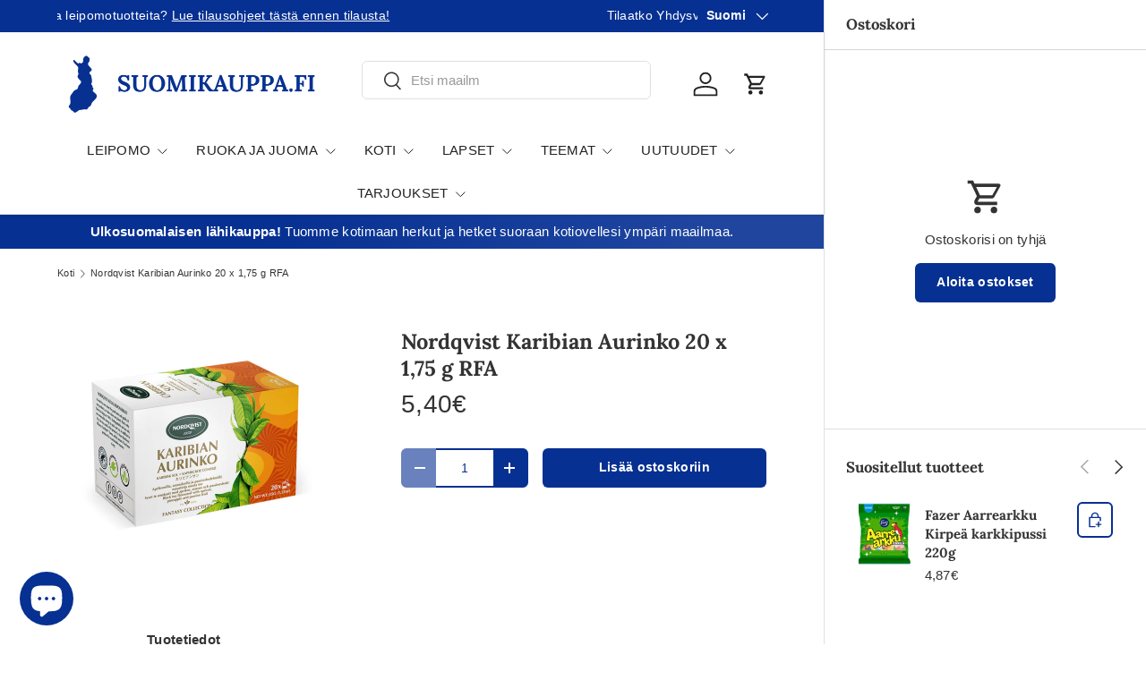

--- FILE ---
content_type: text/javascript; charset=utf-8
request_url: https://suomikauppa.fi/products/nordqvist-karibian-aurinko-20x175g-teepusseja.js
body_size: 317
content:
{"id":7352887509211,"title":"Nordqvist Karibian Aurinko 20 x 1,75 g RFA","handle":"nordqvist-karibian-aurinko-20x175g-teepusseja","description":"A delicious and exotic black tea that combines the aromas of apricot, pineapple and passion fruit. A cup of sun awaits you - let the joy of the tropics fill your day! Rainforest Alliance certified.\u003cbr\u003e\u003cbr\u003e\u003cstrong\u003eIngredients\u003c\/strong\u003e\u003cbr\u003eBlack tea, apricot, pineapple and passion fruit flavours.\u003cbr\u003e\u003cbr\u003e\u003cstrong\u003e\u003c\/strong\u003e\u003cbr\u003e\u003cbr\u003e\u003cbr\u003e\u003cstrong\u003eMarketer\u003c\/strong\u003e\u003cbr\u003eNordqvist Oy\u003cbr\u003eIlvesvuorenkatu 14\n01900 Nurmijärvi, Finland\u003cbr\u003e","published_at":"2025-04-08T11:34:58+03:00","created_at":"2021-10-29T12:04:33+03:00","vendor":"Nordqvist","type":"","tags":["Juomat","low-in-stock","Omnibus: Not on sale","teet"],"price":540,"price_min":540,"price_max":540,"available":true,"price_varies":false,"compare_at_price":null,"compare_at_price_min":0,"compare_at_price_max":0,"compare_at_price_varies":false,"variants":[{"id":41962750902491,"title":"Default Title","option1":"Default Title","option2":null,"option3":null,"sku":"6413446004503","requires_shipping":true,"taxable":true,"featured_image":null,"available":true,"name":"Nordqvist Karibian Aurinko 20 x 1,75 g RFA","public_title":null,"options":["Default Title"],"price":540,"weight":117,"compare_at_price":null,"inventory_management":"shopify","barcode":"6413446004503","quantity_rule":{"min":1,"max":null,"increment":1},"quantity_price_breaks":[],"requires_selling_plan":false,"selling_plan_allocations":[]}],"images":["\/\/cdn.shopify.com\/s\/files\/1\/0608\/9123\/4523\/files\/06413446004503_C1N1.jpg?v=1742997433"],"featured_image":"\/\/cdn.shopify.com\/s\/files\/1\/0608\/9123\/4523\/files\/06413446004503_C1N1.jpg?v=1742997433","options":[{"name":"Title","position":1,"values":["Default Title"]}],"url":"\/products\/nordqvist-karibian-aurinko-20x175g-teepusseja","media":[{"alt":null,"id":64943371125117,"position":1,"preview_image":{"aspect_ratio":1.0,"height":2401,"width":2401,"src":"https:\/\/cdn.shopify.com\/s\/files\/1\/0608\/9123\/4523\/files\/06413446004503_C1N1.jpg?v=1742997433"},"aspect_ratio":1.0,"height":2401,"media_type":"image","src":"https:\/\/cdn.shopify.com\/s\/files\/1\/0608\/9123\/4523\/files\/06413446004503_C1N1.jpg?v=1742997433","width":2401}],"requires_selling_plan":false,"selling_plan_groups":[]}